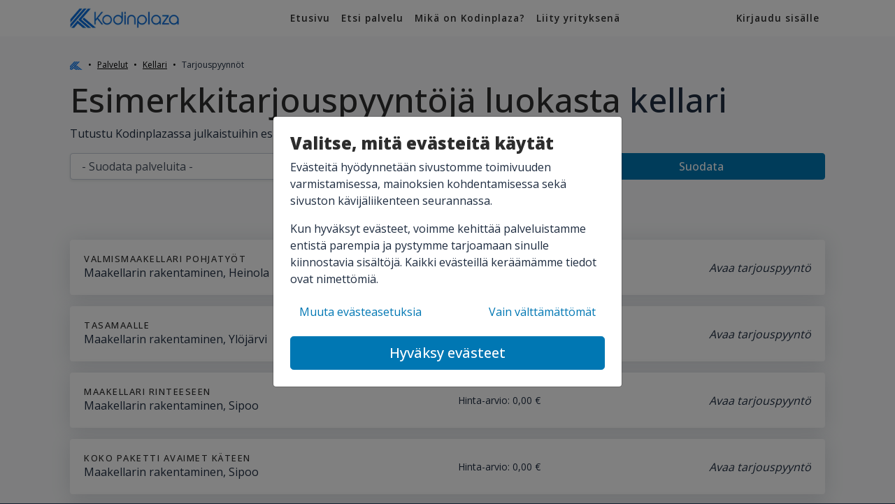

--- FILE ---
content_type: text/html; charset=UTF-8
request_url: https://kodinplaza.fi/kellari/tarjouspyynnot
body_size: 10309
content:
<!DOCTYPE html>
<html xmlns="http://www.w3.org/1999/xhtml" lang="fi" xml:lang="fi">
<head>
    <script>
    window.dataLayer = window.dataLayer || [];
    function gtag(){dataLayer.push(arguments);}
    gtag('consent', 'default', {
        'ad_storage': 'denied',
        'ad_user_data': 'denied',
        'ad_personalization': 'denied',
        'analytics_storage': 'denied'
    });
</script>

<!-- Google Tag Manager -->
<script>(function(w,d,s,l,i){w[l]=w[l]||[];w[l].push({'gtm.start':
        new Date().getTime(),event:'gtm.js'});var f=d.getElementsByTagName(s)[0],
            j=d.createElement(s),dl=l!='dataLayer'?'&l='+l:'';j.async=true;j.src=
'https://www.googletagmanager.com/gtm.js?id='+i+dl;f.parentNode.insertBefore(j,f);
})(window,document,'script','dataLayer','GTM-W6C9WRT');</script>
<!-- End Google Tag Manager -->

<script>
    window.dataLayer = window.dataLayer || [];
    function gtag(){dataLayer.push(arguments);}
    gtag('js', new Date());
    gtag('config', 'GTM-W6C9WRT');
</script>
    <meta charset="UTF-8">

<!--[if IE]>
<meta http-equiv='X-UA-Compatible' content='IE=edge,chrome=1'><![endif]-->
<meta name="viewport" content="width=device-width, initial-scale=1, maximum-scale=5"/>

<link rel="icon" href="https://kodinplaza.fi/favicon.ico" type="image/x-icon">
<link rel="canonical" href="https://kodinplaza.fi/kellari/tarjouspyynnot">
<link rel="preconnect" href="https://fonts.googleapis.com">
<meta name="theme-color" content="#0070e6">
<meta name="csrf-token" content="zv1PWa1gmKUfoQ2FOKZ42AHX1RR1vWJtOc3Y6PxU">

    <link rel="stylesheet" href="https://kodinplaza.fi/css/default.css">

<title>Tarjouspyyntöjä luokasta kellari</title>
<meta name="title" content="Tarjouspyyntöjä luokasta kellari">
<meta name="description" content="Tutustu Kodinplazassa julkaistuihin esimerkkitarjouspyyntöihin luokasta kellari.">
<meta name="robots" content="index,follow">
<meta name="robots" content="max-snippet:-1">

<!-- Open Graph / Facebook -->
<meta property="og:type" content="website">
<meta property="og:url" content="https://kodinplaza.fi">
<meta property="og:title" content="Tarjouspyyntöjä luokasta kellari">
<meta property="og:description" content="Tutustu Kodinplazassa julkaistuihin esimerkkitarjouspyyntöihin luokasta kellari.">
<meta property="og:image" content="https://kodinplaza.fi/img/character/kodinplaza-mies.png">

<!-- Twitter -->
<meta property="twitter:card" content="summary_large_image">
<meta property="twitter:url" content="https://kodinplaza.fi">
<meta property="twitter:title" content="Tarjouspyyntöjä luokasta kellari">
<meta property="twitter:description" content="Tutustu Kodinplazassa julkaistuihin esimerkkitarjouspyyntöihin luokasta kellari.">
<meta property="twitter:image" content="https://kodinplaza.fi/img/character/kodinplaza-mies.png">
    </head>
<body>
<!-- Google Tag Manager (noscript) -->
    <noscript><iframe src="https://www.googletagmanager.com/ns.html?id=GTM-W6C9WRT"
                      height="0" width="0" style="display:none;visibility:hidden"></iframe></noscript>
    <!-- End Google Tag Manager (noscript) -->
<nav class="navbar navbar-light navbar-expand-lg z-1">
    <div class="container">

        <a href="https://kodinplaza.fi/kirjaudu" class="btn btn-link fw-700 text-dark text-xs d-lg-none">
            <i class="fa fa-user mr-2" aria-hidden="true"></i>
            Kirjaudu
        </a>

        <a href=" https://kodinplaza.fi " class="mx-auto ml-lg-0">
            <img src="https://kodinplaza.fi/img/kodinplaza-logo.webp" alt="Kodinplaza logo" class="logo" width="170"
                 height="30">
        </a>

        <button type="button" data-toggle="collapse" data-target="#navbarSupportedContent"
                aria-controls="navbarSupportedContent" aria-expanded="false" aria-label="Avaa valikko"
                class="btn btn-link fw-700 text-dark text-xs d-lg-none">
            <i class="fa fa-bars mr-2" aria-hidden="true"></i>
            Valikko
        </button>

        <div class="collapse navbar-collapse text-dark" id="navbarSupportedContent">
            <ul class="navbar-nav  mx-auto ">

                <li class="nav-item">
                    <a class="nav-link" href="https://kodinplaza.fi">
                        Etusivu
                        <i class="fa fa-angle-right link-icon" aria-hidden="true"></i>
                    </a>
                </li>

                <li class="nav-item">
                    <a class="nav-link" href="https://kodinplaza.fi/palvelut">
                        Etsi palvelu
                        <i class="fa fa-angle-right link-icon" aria-hidden="true"></i>
                    </a>
                </li>

                                    <li class="nav-item">
                        <a class="nav-link" href="https://kodinplaza.fi/tietoa-kodinplazasta">
                            Mikä on Kodinplaza?
                            <i class="fa fa-angle-right link-icon" aria-hidden="true"></i>
                        </a>
                    </li>
                    <li class="nav-item">
                        <a class="nav-link" href="https://kodinplaza.fi/liity-mukaan">
                            Liity yrityksenä
                            <i class="fa fa-angle-right link-icon" aria-hidden="true"></i>
                        </a>
                    </li>
                    <li class="nav-item d-lg-none">
                        <a class="nav-link" href="https://kodinplaza.fi/kirjaudu">
                            Kirjaudu sisään
                            <i class="fa fa-angle-right link-icon" aria-hidden="true"></i>
                        </a>
                    </li>
                            </ul>
                        <ul class="navbar-nav d-none d-lg-block">
                <a class="nav-link" href="https://kodinplaza.fi/kirjaudu">
                    Kirjaudu sisälle
                </a>
            </ul>
                    </div>
    </div>
</nav>
    <div class="section py-1 bg-light">

        <div class="container pt-3">
<nav aria-label="breadcrumb">
    <ol class="breadcrumb bg-transparent text-xs px-0" itemscope itemtype="https://schema.org/BreadcrumbList">
                    <li class="breadcrumb-item" itemprop="itemListElement" itemscope itemtype="https://schema.org/ListItem"
                >
                                    <a itemprop="item" href="https://kodinplaza.fi">
                        <img src='/img/k.webp' alt='Kodinplaza K' title='Kodinplaza K'
                             width='18' height='18' class='img-fluid' style='max-height:12px'/>
                    </a>
                    <meta itemprop="name" content="Etusivu">
                                <meta itemprop="position" content="1">
            </li>
                    <li class="breadcrumb-item" itemprop="itemListElement" itemscope itemtype="https://schema.org/ListItem"
                >
                                    <a itemprop="item" href="https://kodinplaza.fi/palvelut">
                        <span itemprop="name">Palvelut</span>
                    </a>
                                <meta itemprop="position" content="2">
            </li>
                    <li class="breadcrumb-item" itemprop="itemListElement" itemscope itemtype="https://schema.org/ListItem"
                >
                                    <a itemprop="item" href="https://kodinplaza.fi/kellari">
                        <span itemprop="name">Kellari</span>
                    </a>
                                <meta itemprop="position" content="3">
            </li>
                    <li class="breadcrumb-item" itemprop="itemListElement" itemscope itemtype="https://schema.org/ListItem"
                 aria-current="page" >
                                    <span itemprop="name">Tarjouspyynnöt</span>
                                <meta itemprop="position" content="4">
            </li>
            </ol>
</nav>
</div>

        <div class="container">

            <h1>Esimerkkitarjouspyyntöjä luokasta <span class="text-dark">kellari</span></h1>
            <p>Tutustu Kodinplazassa julkaistuihin esimerkkitarjouspyyntöihin.</p>

            <form>
                <div class="form-row mb-3">
                    <div class="col-lg mb-2">
                        <select name="palvelu" class="form-control">
                            <option selected value="">- Suodata palveluita -</option>
                                                            <option
                                    value="kellarikerroksen-eristaminen" }}
                                    >
                                    Kellarikerroksen eristäminen
                                </option>
                                                            <option
                                    value="kellarin-betonilattian-maalaus" }}
                                    >
                                    Kellarin betonilattian maalaus
                                </option>
                                                            <option
                                    value="kellarin-eristaminen" }}
                                    >
                                    Kellarin eristäminen
                                </option>
                                                            <option
                                    value="kellarin-homeenpoisto" }}
                                    >
                                    Kellarin homeenpoisto
                                </option>
                                                            <option
                                    value="kellarin-katon-eristaminen" }}
                                    >
                                    Kellarin katon eristäminen
                                </option>
                                                            <option
                                    value="kellarin-lattian-eristys" }}
                                    >
                                    Kellarin lattian eristys
                                </option>
                                                            <option
                                    value="kellarin-lattian-laatoitus" }}
                                    >
                                    Kellarin lattian laatoitus
                                </option>
                                                            <option
                                    value="kellarin-lattian-maalaus" }}
                                    >
                                    Kellarin lattian maalaus
                                </option>
                                                            <option
                                    value="kellarin-lattian-pinnoitus" }}
                                    >
                                    Kellarin lattian pinnoitus
                                </option>
                                                            <option
                                    value="kellarin-lattiavalu" }}
                                    >
                                    Kellarin lattiavalu
                                </option>
                                                            <option
                                    value="kellarin-luukun-rakentaminen" }}
                                    >
                                    Kellarin luukun rakentaminen
                                </option>
                                                            <option
                                    value="kellarin-oven-eristaminen" }}
                                    >
                                    Kellarin oven eristäminen
                                </option>
                                                            <option
                                    value="kellarin-oven-rakentaminen" }}
                                    >
                                    Kellarin oven rakentaminen
                                </option>
                                                            <option
                                    value="kellarin-rakentaminen" }}
                                    >
                                    Kellarin rakentaminen
                                </option>
                                                            <option
                                    value="kellarin-rakentaminen-talon-alle" }}
                                    >
                                    Kellarin rakentaminen talon alle
                                </option>
                                                            <option
                                    value="kellarin-seinan-eristaminen-sisapuolelta" }}
                                    >
                                    Kellarin seinän eristäminen sisäpuolelta
                                </option>
                                                            <option
                                    value="kellarin-seinan-rappaus" }}
                                    >
                                    Kellarin seinän rappaus
                                </option>
                                                            <option
                                    value="kellarin-seinan-vesieristys" }}
                                    >
                                    Kellarin seinän vesieristys
                                </option>
                                                            <option
                                    value="kellarin-sisapuolinen-eristaminen" }}
                                    >
                                    Kellarin sisäpuolinen eristäminen
                                </option>
                                                            <option
                                    value="kellarin-sisaseinan-eristaminen" }}
                                    >
                                    Kellarin sisäseinän eristäminen
                                </option>
                                                            <option
                                    value="kellarin-vesieristys" }}
                                    >
                                    Kellarin vesieristys
                                </option>
                                                            <option
                                    value="kellariremontti" }}
                                    >
                                    Kellariremontti
                                </option>
                                                            <option
                                    value="kellarisaunan-remontti" }}
                                    >
                                    Kellarisaunan remontti
                                </option>
                                                            <option
                                    value="kellaritilan-eristaminen" }}
                                    >
                                    Kellaritilan eristäminen
                                </option>
                                                            <option
                                    value="kylmakellarin-rakentaminen" }}
                                    >
                                    Kylmäkellarin rakentaminen
                                </option>
                                                            <option
                                    value="maakellarin-katon-rakentaminen" }}
                                    >
                                    Maakellarin katon rakentaminen
                                </option>
                                                            <option
                                    value="maakellarin-rakentaminen" }}
                                    >
                                    Maakellarin rakentaminen
                                </option>
                                                            <option
                                    value="perunakellarin-rakentaminen" }}
                                    >
                                    Perunakellarin rakentaminen
                                </option>
                                                            <option
                                    value="rintamamiestalon-kellarin-eristaminen" }}
                                    >
                                    Rintamamiestalon kellarin eristäminen
                                </option>
                                                            <option
                                    value="rintamamiestalon-kellariremontti" }}
                                    >
                                    Rintamamiestalon kellariremontti
                                </option>
                                                    </select>
                    </div>
                    <div class="col-lg mb-2">
                        <select name="paikkakunta" class="form-control">
                            <option selected value="">- Suodata paikkakuntia -</option>
                                                            <option
                                    value="aanekoski"
                                    >
                                    Äänekoski
                                </option>
                                                            <option
                                    value="ahtari"
                                    >
                                    Ähtäri
                                </option>
                                                            <option
                                    value="akaa"
                                    >
                                    Akaa
                                </option>
                                                            <option
                                    value="alajarvi"
                                    >
                                    Alajärvi
                                </option>
                                                            <option
                                    value="alavieska"
                                    >
                                    Alavieska
                                </option>
                                                            <option
                                    value="alavus"
                                    >
                                    Alavus
                                </option>
                                                            <option
                                    value="asikkala"
                                    >
                                    Asikkala
                                </option>
                                                            <option
                                    value="askola"
                                    >
                                    Askola
                                </option>
                                                            <option
                                    value="aura"
                                    >
                                    Aura
                                </option>
                                                            <option
                                    value="enonkoski"
                                    >
                                    Enonkoski
                                </option>
                                                            <option
                                    value="enontekio"
                                    >
                                    Enontekiö
                                </option>
                                                            <option
                                    value="espoo"
                                    >
                                    Espoo
                                </option>
                                                            <option
                                    value="eura"
                                    >
                                    Eura
                                </option>
                                                            <option
                                    value="eurajoki"
                                    >
                                    Eurajoki
                                </option>
                                                            <option
                                    value="evijarvi"
                                    >
                                    Evijärvi
                                </option>
                                                            <option
                                    value="forssa"
                                    >
                                    Forssa
                                </option>
                                                            <option
                                    value="haapajarvi"
                                    >
                                    Haapajärvi
                                </option>
                                                            <option
                                    value="haapavesi"
                                    >
                                    Haapavesi
                                </option>
                                                            <option
                                    value="hailuoto"
                                    >
                                    Hailuoto
                                </option>
                                                            <option
                                    value="halsua"
                                    >
                                    Halsua
                                </option>
                                                            <option
                                    value="hameenkyro"
                                    >
                                    Hämeenkyrö
                                </option>
                                                            <option
                                    value="hameenlinna"
                                    >
                                    Hämeenlinna
                                </option>
                                                            <option
                                    value="hamina"
                                    >
                                    Hamina
                                </option>
                                                            <option
                                    value="hankasalmi"
                                    >
                                    Hankasalmi
                                </option>
                                                            <option
                                    value="hanko"
                                    >
                                    Hanko
                                </option>
                                                            <option
                                    value="harjavalta"
                                    >
                                    Harjavalta
                                </option>
                                                            <option
                                    value="hartola"
                                    >
                                    Hartola
                                </option>
                                                            <option
                                    value="hattula"
                                    >
                                    Hattula
                                </option>
                                                            <option
                                    value="hausjarvi"
                                    >
                                    Hausjärvi
                                </option>
                                                            <option
                                    value="heinavesi"
                                    >
                                    Heinävesi
                                </option>
                                                            <option
                                    value="heinola"
                                    >
                                    Heinola
                                </option>
                                                            <option
                                    value="helsinki"
                                    >
                                    Helsinki
                                </option>
                                                            <option
                                    value="hirvensalmi"
                                    >
                                    Hirvensalmi
                                </option>
                                                            <option
                                    value="hollola"
                                    >
                                    Hollola
                                </option>
                                                            <option
                                    value="honkajoki"
                                    >
                                    Honkajoki
                                </option>
                                                            <option
                                    value="huittinen"
                                    >
                                    Huittinen
                                </option>
                                                            <option
                                    value="humppila"
                                    >
                                    Humppila
                                </option>
                                                            <option
                                    value="hyrynsalmi"
                                    >
                                    Hyrynsalmi
                                </option>
                                                            <option
                                    value="hyvinkaa"
                                    >
                                    Hyvinkää
                                </option>
                                                            <option
                                    value="ii"
                                    >
                                    Ii
                                </option>
                                                            <option
                                    value="iisalmi"
                                    >
                                    Iisalmi
                                </option>
                                                            <option
                                    value="iitti"
                                    >
                                    Iitti
                                </option>
                                                            <option
                                    value="ikaalinen"
                                    >
                                    Ikaalinen
                                </option>
                                                            <option
                                    value="ilmajoki"
                                    >
                                    Ilmajoki
                                </option>
                                                            <option
                                    value="ilomantsi"
                                    >
                                    Ilomantsi
                                </option>
                                                            <option
                                    value="imatra"
                                    >
                                    Imatra
                                </option>
                                                            <option
                                    value="inari"
                                    >
                                    Inari
                                </option>
                                                            <option
                                    value="inkoo"
                                    >
                                    Inkoo
                                </option>
                                                            <option
                                    value="isojoki"
                                    >
                                    Isojoki
                                </option>
                                                            <option
                                    value="isokyro"
                                    >
                                    Isokyrö
                                </option>
                                                            <option
                                    value="jamijarvi"
                                    >
                                    Jämijärvi
                                </option>
                                                            <option
                                    value="jamsa"
                                    >
                                    Jämsä
                                </option>
                                                            <option
                                    value="janakkala"
                                    >
                                    Janakkala
                                </option>
                                                            <option
                                    value="jarvenpaa"
                                    >
                                    Järvenpää
                                </option>
                                                            <option
                                    value="joensuu"
                                    >
                                    Joensuu
                                </option>
                                                            <option
                                    value="jokioinen"
                                    >
                                    Jokioinen
                                </option>
                                                            <option
                                    value="joroinen"
                                    >
                                    Joroinen
                                </option>
                                                            <option
                                    value="joutsa"
                                    >
                                    Joutsa
                                </option>
                                                            <option
                                    value="juuka"
                                    >
                                    Juuka
                                </option>
                                                            <option
                                    value="juupajoki"
                                    >
                                    Juupajoki
                                </option>
                                                            <option
                                    value="juva"
                                    >
                                    Juva
                                </option>
                                                            <option
                                    value="jyvaskyla"
                                    >
                                    Jyväskylä
                                </option>
                                                            <option
                                    value="kaarina"
                                    >
                                    Kaarina
                                </option>
                                                            <option
                                    value="kaavi"
                                    >
                                    Kaavi
                                </option>
                                                            <option
                                    value="kajaani"
                                    >
                                    Kajaani
                                </option>
                                                            <option
                                    value="kalajoki"
                                    >
                                    Kalajoki
                                </option>
                                                            <option
                                    value="kangasala"
                                    >
                                    Kangasala
                                </option>
                                                            <option
                                    value="kangasniemi"
                                    >
                                    Kangasniemi
                                </option>
                                                            <option
                                    value="kankaanpaa"
                                    >
                                    Kankaanpää
                                </option>
                                                            <option
                                    value="kannonkoski"
                                    >
                                    Kannonkoski
                                </option>
                                                            <option
                                    value="kannus"
                                    >
                                    Kannus
                                </option>
                                                            <option
                                    value="karijoki"
                                    >
                                    Karijoki
                                </option>
                                                            <option
                                    value="karkkila"
                                    >
                                    Karkkila
                                </option>
                                                            <option
                                    value="karkola"
                                    >
                                    Kärkölä
                                </option>
                                                            <option
                                    value="karsamaki"
                                    >
                                    Kärsämäki
                                </option>
                                                            <option
                                    value="karstula"
                                    >
                                    Karstula
                                </option>
                                                            <option
                                    value="karvia"
                                    >
                                    Karvia
                                </option>
                                                            <option
                                    value="kaskinen"
                                    >
                                    Kaskinen
                                </option>
                                                            <option
                                    value="kauhajoki"
                                    >
                                    Kauhajoki
                                </option>
                                                            <option
                                    value="kauhava"
                                    >
                                    Kauhava
                                </option>
                                                            <option
                                    value="kauniainen"
                                    >
                                    Kauniainen
                                </option>
                                                            <option
                                    value="kaustinen"
                                    >
                                    Kaustinen
                                </option>
                                                            <option
                                    value="keitele"
                                    >
                                    Keitele
                                </option>
                                                            <option
                                    value="kemi"
                                    >
                                    Kemi
                                </option>
                                                            <option
                                    value="kemijarvi"
                                    >
                                    Kemijärvi
                                </option>
                                                            <option
                                    value="keminmaa"
                                    >
                                    Keminmaa
                                </option>
                                                            <option
                                    value="kemionsaari"
                                    >
                                    Kemiönsaari
                                </option>
                                                            <option
                                    value="kempele"
                                    >
                                    Kempele
                                </option>
                                                            <option
                                    value="kerava"
                                    >
                                    Kerava
                                </option>
                                                            <option
                                    value="keuruu"
                                    >
                                    Keuruu
                                </option>
                                                            <option
                                    value="kihnio"
                                    >
                                    Kihniö
                                </option>
                                                            <option
                                    value="kinnula"
                                    >
                                    Kinnula
                                </option>
                                                            <option
                                    value="kirkkonummi"
                                    >
                                    Kirkkonummi
                                </option>
                                                            <option
                                    value="kitee"
                                    >
                                    Kitee
                                </option>
                                                            <option
                                    value="kittila"
                                    >
                                    Kittilä
                                </option>
                                                            <option
                                    value="kiuruvesi"
                                    >
                                    Kiuruvesi
                                </option>
                                                            <option
                                    value="kivijarvi"
                                    >
                                    Kivijärvi
                                </option>
                                                            <option
                                    value="kokemaki"
                                    >
                                    Kokemäki
                                </option>
                                                            <option
                                    value="kokkola"
                                    >
                                    Kokkola
                                </option>
                                                            <option
                                    value="kolari"
                                    >
                                    Kolari
                                </option>
                                                            <option
                                    value="konnevesi"
                                    >
                                    Konnevesi
                                </option>
                                                            <option
                                    value="kontiolahti"
                                    >
                                    Kontiolahti
                                </option>
                                                            <option
                                    value="korsnas"
                                    >
                                    Korsnäs
                                </option>
                                                            <option
                                    value="koski-tl"
                                    >
                                    Koski Tl
                                </option>
                                                            <option
                                    value="kotka"
                                    >
                                    Kotka
                                </option>
                                                            <option
                                    value="kouvola"
                                    >
                                    Kouvola
                                </option>
                                                            <option
                                    value="kristiinankaupunki"
                                    >
                                    Kristiinankaupunki
                                </option>
                                                            <option
                                    value="kruunupyy"
                                    >
                                    Kruunupyy
                                </option>
                                                            <option
                                    value="kuhmo"
                                    >
                                    Kuhmo
                                </option>
                                                            <option
                                    value="kuhmoinen"
                                    >
                                    Kuhmoinen
                                </option>
                                                            <option
                                    value="kuopio"
                                    >
                                    Kuopio
                                </option>
                                                            <option
                                    value="kuortane"
                                    >
                                    Kuortane
                                </option>
                                                            <option
                                    value="kurikka"
                                    >
                                    Kurikka
                                </option>
                                                            <option
                                    value="kustavi"
                                    >
                                    Kustavi
                                </option>
                                                            <option
                                    value="kuusamo"
                                    >
                                    Kuusamo
                                </option>
                                                            <option
                                    value="kyyjarvi"
                                    >
                                    Kyyjärvi
                                </option>
                                                            <option
                                    value="lahti"
                                    >
                                    Lahti
                                </option>
                                                            <option
                                    value="laihia"
                                    >
                                    Laihia
                                </option>
                                                            <option
                                    value="laitila"
                                    >
                                    Laitila
                                </option>
                                                            <option
                                    value="lapinjarvi"
                                    >
                                    Lapinjärvi
                                </option>
                                                            <option
                                    value="lapinlahti"
                                    >
                                    Lapinlahti
                                </option>
                                                            <option
                                    value="lappajarvi"
                                    >
                                    Lappajärvi
                                </option>
                                                            <option
                                    value="lappeenranta"
                                    >
                                    Lappeenranta
                                </option>
                                                            <option
                                    value="lapua"
                                    >
                                    Lapua
                                </option>
                                                            <option
                                    value="laukaa"
                                    >
                                    Laukaa
                                </option>
                                                            <option
                                    value="lemi"
                                    >
                                    Lemi
                                </option>
                                                            <option
                                    value="lempaala"
                                    >
                                    Lempäälä
                                </option>
                                                            <option
                                    value="leppavirta"
                                    >
                                    Leppävirta
                                </option>
                                                            <option
                                    value="lestijarvi"
                                    >
                                    Lestijärvi
                                </option>
                                                            <option
                                    value="lieksa"
                                    >
                                    Lieksa
                                </option>
                                                            <option
                                    value="lieto"
                                    >
                                    Lieto
                                </option>
                                                            <option
                                    value="liminka"
                                    >
                                    Liminka
                                </option>
                                                            <option
                                    value="liperi"
                                    >
                                    Liperi
                                </option>
                                                            <option
                                    value="lohja"
                                    >
                                    Lohja
                                </option>
                                                            <option
                                    value="loimaa"
                                    >
                                    Loimaa
                                </option>
                                                            <option
                                    value="loppi"
                                    >
                                    Loppi
                                </option>
                                                            <option
                                    value="loviisa"
                                    >
                                    Loviisa
                                </option>
                                                            <option
                                    value="luhanka"
                                    >
                                    Luhanka
                                </option>
                                                            <option
                                    value="lumijoki"
                                    >
                                    Lumijoki
                                </option>
                                                            <option
                                    value="luoto"
                                    >
                                    Luoto
                                </option>
                                                            <option
                                    value="luumaki"
                                    >
                                    Luumäki
                                </option>
                                                            <option
                                    value="maalahti"
                                    >
                                    Maalahti
                                </option>
                                                            <option
                                    value="mantsala"
                                    >
                                    Mäntsälä
                                </option>
                                                            <option
                                    value="mantta-vilppula"
                                    >
                                    Mänttä-Vilppula
                                </option>
                                                            <option
                                    value="mantyharju"
                                    >
                                    Mäntyharju
                                </option>
                                                            <option
                                    value="marttila"
                                    >
                                    Marttila
                                </option>
                                                            <option
                                    value="masku"
                                    >
                                    Masku
                                </option>
                                                            <option
                                    value="merijarvi"
                                    >
                                    Merijärvi
                                </option>
                                                            <option
                                    value="merikarvia"
                                    >
                                    Merikarvia
                                </option>
                                                            <option
                                    value="miehikkala"
                                    >
                                    Miehikkälä
                                </option>
                                                            <option
                                    value="mikkeli"
                                    >
                                    Mikkeli
                                </option>
                                                            <option
                                    value="muhos"
                                    >
                                    Muhos
                                </option>
                                                            <option
                                    value="multia"
                                    >
                                    Multia
                                </option>
                                                            <option
                                    value="muonio"
                                    >
                                    Muonio
                                </option>
                                                            <option
                                    value="mustasaari"
                                    >
                                    Mustasaari
                                </option>
                                                            <option
                                    value="muurame"
                                    >
                                    Muurame
                                </option>
                                                            <option
                                    value="mynamaki"
                                    >
                                    Mynämäki
                                </option>
                                                            <option
                                    value="myrskyla"
                                    >
                                    Myrskylä
                                </option>
                                                            <option
                                    value="naantali"
                                    >
                                    Naantali
                                </option>
                                                            <option
                                    value="nakkila"
                                    >
                                    Nakkila
                                </option>
                                                            <option
                                    value="narpio"
                                    >
                                    Närpiö
                                </option>
                                                            <option
                                    value="nivala"
                                    >
                                    Nivala
                                </option>
                                                            <option
                                    value="nokia"
                                    >
                                    Nokia
                                </option>
                                                            <option
                                    value="nousiainen"
                                    >
                                    Nousiainen
                                </option>
                                                            <option
                                    value="nurmes"
                                    >
                                    Nurmes
                                </option>
                                                            <option
                                    value="nurmijarvi"
                                    >
                                    Nurmijärvi
                                </option>
                                                            <option
                                    value="orimattila"
                                    >
                                    Orimattila
                                </option>
                                                            <option
                                    value="oripaa"
                                    >
                                    Oripää
                                </option>
                                                            <option
                                    value="orivesi"
                                    >
                                    Orivesi
                                </option>
                                                            <option
                                    value="oulainen"
                                    >
                                    Oulainen
                                </option>
                                                            <option
                                    value="oulu"
                                    >
                                    Oulu
                                </option>
                                                            <option
                                    value="outokumpu"
                                    >
                                    Outokumpu
                                </option>
                                                            <option
                                    value="padasjoki"
                                    >
                                    Padasjoki
                                </option>
                                                            <option
                                    value="paimio"
                                    >
                                    Paimio
                                </option>
                                                            <option
                                    value="palkane"
                                    >
                                    Pälkäne
                                </option>
                                                            <option
                                    value="paltamo"
                                    >
                                    Paltamo
                                </option>
                                                            <option
                                    value="parainen"
                                    >
                                    Parainen
                                </option>
                                                            <option
                                    value="parikkala"
                                    >
                                    Parikkala
                                </option>
                                                            <option
                                    value="parkano"
                                    >
                                    Parkano
                                </option>
                                                            <option
                                    value="pedersoren-kunta"
                                    >
                                    Pedersören kunta
                                </option>
                                                            <option
                                    value="pelkosenniemi"
                                    >
                                    Pelkosenniemi
                                </option>
                                                            <option
                                    value="pello"
                                    >
                                    Pello
                                </option>
                                                            <option
                                    value="perho"
                                    >
                                    Perho
                                </option>
                                                            <option
                                    value="pertunmaa"
                                    >
                                    Pertunmaa
                                </option>
                                                            <option
                                    value="petajavesi"
                                    >
                                    Petäjävesi
                                </option>
                                                            <option
                                    value="pieksamaki"
                                    >
                                    Pieksämäki
                                </option>
                                                            <option
                                    value="pielavesi"
                                    >
                                    Pielavesi
                                </option>
                                                            <option
                                    value="pietarsaari"
                                    >
                                    Pietarsaari
                                </option>
                                                            <option
                                    value="pihtipudas"
                                    >
                                    Pihtipudas
                                </option>
                                                            <option
                                    value="pirkkala"
                                    >
                                    Pirkkala
                                </option>
                                                            <option
                                    value="polvijarvi"
                                    >
                                    Polvijärvi
                                </option>
                                                            <option
                                    value="pomarkku"
                                    >
                                    Pomarkku
                                </option>
                                                            <option
                                    value="pori"
                                    >
                                    Pori
                                </option>
                                                            <option
                                    value="pornainen"
                                    >
                                    Pornainen
                                </option>
                                                            <option
                                    value="porvoo"
                                    >
                                    Porvoo
                                </option>
                                                            <option
                                    value="posio"
                                    >
                                    Posio
                                </option>
                                                            <option
                                    value="poytya"
                                    >
                                    Pöytyä
                                </option>
                                                            <option
                                    value="pudasjarvi"
                                    >
                                    Pudasjärvi
                                </option>
                                                            <option
                                    value="pukkila"
                                    >
                                    Pukkila
                                </option>
                                                            <option
                                    value="punkalaidun"
                                    >
                                    Punkalaidun
                                </option>
                                                            <option
                                    value="puolanka"
                                    >
                                    Puolanka
                                </option>
                                                            <option
                                    value="puumala"
                                    >
                                    Puumala
                                </option>
                                                            <option
                                    value="pyhajarvi"
                                    >
                                    Pyhäjärvi
                                </option>
                                                            <option
                                    value="pyhajoki"
                                    >
                                    Pyhäjoki
                                </option>
                                                            <option
                                    value="pyhanta"
                                    >
                                    Pyhäntä
                                </option>
                                                            <option
                                    value="pyharanta"
                                    >
                                    Pyhäranta
                                </option>
                                                            <option
                                    value="pyhtaa"
                                    >
                                    Pyhtää
                                </option>
                                                            <option
                                    value="raahe"
                                    >
                                    Raahe
                                </option>
                                                            <option
                                    value="raakkyla"
                                    >
                                    Rääkkylä
                                </option>
                                                            <option
                                    value="raasepori"
                                    >
                                    Raasepori
                                </option>
                                                            <option
                                    value="raisio"
                                    >
                                    Raisio
                                </option>
                                                            <option
                                    value="rantasalmi"
                                    >
                                    Rantasalmi
                                </option>
                                                            <option
                                    value="ranua"
                                    >
                                    Ranua
                                </option>
                                                            <option
                                    value="rauma"
                                    >
                                    Rauma
                                </option>
                                                            <option
                                    value="rautalampi"
                                    >
                                    Rautalampi
                                </option>
                                                            <option
                                    value="rautavaara"
                                    >
                                    Rautavaara
                                </option>
                                                            <option
                                    value="rautjarvi"
                                    >
                                    Rautjärvi
                                </option>
                                                            <option
                                    value="reisjarvi"
                                    >
                                    Reisjärvi
                                </option>
                                                            <option
                                    value="riihimaki"
                                    >
                                    Riihimäki
                                </option>
                                                            <option
                                    value="ristijarvi"
                                    >
                                    Ristijärvi
                                </option>
                                                            <option
                                    value="rovaniemi"
                                    >
                                    Rovaniemi
                                </option>
                                                            <option
                                    value="ruokolahti"
                                    >
                                    Ruokolahti
                                </option>
                                                            <option
                                    value="ruovesi"
                                    >
                                    Ruovesi
                                </option>
                                                            <option
                                    value="rusko"
                                    >
                                    Rusko
                                </option>
                                                            <option
                                    value="saarijarvi"
                                    >
                                    Saarijärvi
                                </option>
                                                            <option
                                    value="sakyla"
                                    >
                                    Säkylä
                                </option>
                                                            <option
                                    value="salla"
                                    >
                                    Salla
                                </option>
                                                            <option
                                    value="salo"
                                    >
                                    Salo
                                </option>
                                                            <option
                                    value="sastamala"
                                    >
                                    Sastamala
                                </option>
                                                            <option
                                    value="sauvo"
                                    >
                                    Sauvo
                                </option>
                                                            <option
                                    value="savitaipale"
                                    >
                                    Savitaipale
                                </option>
                                                            <option
                                    value="savonlinna"
                                    >
                                    Savonlinna
                                </option>
                                                            <option
                                    value="savukoski"
                                    >
                                    Savukoski
                                </option>
                                                            <option
                                    value="seinajoki"
                                    >
                                    Seinäjoki
                                </option>
                                                            <option
                                    value="sievi"
                                    >
                                    Sievi
                                </option>
                                                            <option
                                    value="siikainen"
                                    >
                                    Siikainen
                                </option>
                                                            <option
                                    value="siikajoki"
                                    >
                                    Siikajoki
                                </option>
                                                            <option
                                    value="siikalatva"
                                    >
                                    Siikalatva
                                </option>
                                                            <option
                                    value="siilinjarvi"
                                    >
                                    Siilinjärvi
                                </option>
                                                            <option
                                    value="simo"
                                    >
                                    Simo
                                </option>
                                                            <option
                                    value="sipoo"
                                    >
                                    Sipoo
                                </option>
                                                            <option
                                    value="siuntio"
                                    >
                                    Siuntio
                                </option>
                                                            <option
                                    value="sodankyla"
                                    >
                                    Sodankylä
                                </option>
                                                            <option
                                    value="soini"
                                    >
                                    Soini
                                </option>
                                                            <option
                                    value="somero"
                                    >
                                    Somero
                                </option>
                                                            <option
                                    value="sonkajarvi"
                                    >
                                    Sonkajärvi
                                </option>
                                                            <option
                                    value="sotkamo"
                                    >
                                    Sotkamo
                                </option>
                                                            <option
                                    value="sulkava"
                                    >
                                    Sulkava
                                </option>
                                                            <option
                                    value="suomussalmi"
                                    >
                                    Suomussalmi
                                </option>
                                                            <option
                                    value="suonenjoki"
                                    >
                                    Suonenjoki
                                </option>
                                                            <option
                                    value="sysma"
                                    >
                                    Sysmä
                                </option>
                                                            <option
                                    value="taipalsaari"
                                    >
                                    Taipalsaari
                                </option>
                                                            <option
                                    value="taivalkoski"
                                    >
                                    Taivalkoski
                                </option>
                                                            <option
                                    value="taivassalo"
                                    >
                                    Taivassalo
                                </option>
                                                            <option
                                    value="tammela"
                                    >
                                    Tammela
                                </option>
                                                            <option
                                    value="tampere"
                                    >
                                    Tampere
                                </option>
                                                            <option
                                    value="tervo"
                                    >
                                    Tervo
                                </option>
                                                            <option
                                    value="tervola"
                                    >
                                    Tervola
                                </option>
                                                            <option
                                    value="teuva"
                                    >
                                    Teuva
                                </option>
                                                            <option
                                    value="tohmajarvi"
                                    >
                                    Tohmajärvi
                                </option>
                                                            <option
                                    value="toholampi"
                                    >
                                    Toholampi
                                </option>
                                                            <option
                                    value="toivakka"
                                    >
                                    Toivakka
                                </option>
                                                            <option
                                    value="tornio"
                                    >
                                    Tornio
                                </option>
                                                            <option
                                    value="turku"
                                    >
                                    Turku
                                </option>
                                                            <option
                                    value="tuusniemi"
                                    >
                                    Tuusniemi
                                </option>
                                                            <option
                                    value="tuusula"
                                    >
                                    Tuusula
                                </option>
                                                            <option
                                    value="tyrnava"
                                    >
                                    Tyrnävä
                                </option>
                                                            <option
                                    value="ulvila"
                                    >
                                    Ulvila
                                </option>
                                                            <option
                                    value="urjala"
                                    >
                                    Urjala
                                </option>
                                                            <option
                                    value="utajarvi"
                                    >
                                    Utajärvi
                                </option>
                                                            <option
                                    value="utsjoki"
                                    >
                                    Utsjoki
                                </option>
                                                            <option
                                    value="uurainen"
                                    >
                                    Uurainen
                                </option>
                                                            <option
                                    value="uusikaarlepyy"
                                    >
                                    Uusikaarlepyy
                                </option>
                                                            <option
                                    value="uusikaupunki"
                                    >
                                    Uusikaupunki
                                </option>
                                                            <option
                                    value="vaala"
                                    >
                                    Vaala
                                </option>
                                                            <option
                                    value="vaasa"
                                    >
                                    Vaasa
                                </option>
                                                            <option
                                    value="valkeakoski"
                                    >
                                    Valkeakoski
                                </option>
                                                            <option
                                    value="valtimo"
                                    >
                                    Valtimo
                                </option>
                                                            <option
                                    value="vantaa"
                                    >
                                    Vantaa
                                </option>
                                                            <option
                                    value="varkaus"
                                    >
                                    Varkaus
                                </option>
                                                            <option
                                    value="vehmaa"
                                    >
                                    Vehmaa
                                </option>
                                                            <option
                                    value="vesanto"
                                    >
                                    Vesanto
                                </option>
                                                            <option
                                    value="vesilahti"
                                    >
                                    Vesilahti
                                </option>
                                                            <option
                                    value="veteli"
                                    >
                                    Veteli
                                </option>
                                                            <option
                                    value="vierema"
                                    >
                                    Vieremä
                                </option>
                                                            <option
                                    value="vihti"
                                    >
                                    Vihti
                                </option>
                                                            <option
                                    value="viitasaari"
                                    >
                                    Viitasaari
                                </option>
                                                            <option
                                    value="vimpeli"
                                    >
                                    Vimpeli
                                </option>
                                                            <option
                                    value="virolahti"
                                    >
                                    Virolahti
                                </option>
                                                            <option
                                    value="virrat"
                                    >
                                    Virrat
                                </option>
                                                            <option
                                    value="voyri"
                                    >
                                    Vöyri
                                </option>
                                                            <option
                                    value="ylitornio"
                                    >
                                    Ylitornio
                                </option>
                                                            <option
                                    value="ylivieska"
                                    >
                                    Ylivieska
                                </option>
                                                            <option
                                    value="ylojarvi"
                                    >
                                    Ylöjärvi
                                </option>
                                                            <option
                                    value="ypaja"
                                    >
                                    Ypäjä
                                </option>
                                                    </select>
                    </div>
                    <div class="col">
                        <input type="submit" class="btn btn-primary btn-normal btn-block" value="Suodata">
                    </div>
                </div>
            </form>

            <div class="d-flex justify-content-center mb-4">
                <nav>
        <ul class="pagination flex-wrap mb-0">
            
                            <li class="page-item disabled" aria-disabled="true" aria-label="&laquo; Edellinen sivu">
                    <span class="page-link" aria-hidden="true">&lsaquo;</span>
                </li>
            
            
            
                
                
                
                                                                                        <li class="page-item active" aria-current="page"><span class="page-link">1</span></li>
                                                                                                <li class="page-item"><a class="page-link" href="https://kodinplaza.fi/kellari/tarjouspyynnot?page=2">2</a></li>
                                                                                                <li class="page-item"><a class="page-link" href="https://kodinplaza.fi/kellari/tarjouspyynnot?page=3">3</a></li>
                                                                                                <li class="page-item"><a class="page-link" href="https://kodinplaza.fi/kellari/tarjouspyynnot?page=4">4</a></li>
                                                                                                <li class="page-item"><a class="page-link" href="https://kodinplaza.fi/kellari/tarjouspyynnot?page=5">5</a></li>
                                                                                                <li class="page-item"><a class="page-link" href="https://kodinplaza.fi/kellari/tarjouspyynnot?page=6">6</a></li>
                                                                        
            
                            <li class="page-item">
                    <a class="page-link" href="https://kodinplaza.fi/kellari/tarjouspyynnot?page=2" rel="next"
                       aria-label="Seuraava sivu &raquo;">&rsaquo;</a>
                </li>
                    </ul>
    </nav>

            </div>

            <div class="my-2">
                                    
                    <a href="https://kodinplaza.fi/kellari/tarjouspyynnot/valmismaakellari-pohjatyot"
                       class="card lift mb-3">
                        <div class="card-body">
                            <div class="row align-items-center">
                                <div class="col-md-6">
                                    <p class="h5 mb-0">Valmismaakellari  pohjatyöt</p>
                                    <p class="mb-0">Maakellarin rakentaminen, Heinola</p>
                                </div>
                                <div class="col-md-3 small">
                                                                            Hinta-arvio: 0,00 €
                                                                    </div>
                                <div class="col-md-3 text-right">
                                    <span class="text-gray-500"><i>Avaa tarjouspyyntö</i></span>
                                </div>
                            </div>

                        </div>
                    </a>
                                    
                    <a href="https://kodinplaza.fi/kellari/tarjouspyynnot/tasamaalle"
                       class="card lift mb-3">
                        <div class="card-body">
                            <div class="row align-items-center">
                                <div class="col-md-6">
                                    <p class="h5 mb-0">Tasamaalle</p>
                                    <p class="mb-0">Maakellarin rakentaminen, Ylöjärvi</p>
                                </div>
                                <div class="col-md-3 small">
                                                                            Hinta-arvio: 35,00 €
                                                                    </div>
                                <div class="col-md-3 text-right">
                                    <span class="text-gray-500"><i>Avaa tarjouspyyntö</i></span>
                                </div>
                            </div>

                        </div>
                    </a>
                                    
                    <a href="https://kodinplaza.fi/kellari/tarjouspyynnot/maakellari-rinteeseen"
                       class="card lift mb-3">
                        <div class="card-body">
                            <div class="row align-items-center">
                                <div class="col-md-6">
                                    <p class="h5 mb-0">Maakellari rinteeseen</p>
                                    <p class="mb-0">Maakellarin rakentaminen, Sipoo</p>
                                </div>
                                <div class="col-md-3 small">
                                                                            Hinta-arvio: 0,00 €
                                                                    </div>
                                <div class="col-md-3 text-right">
                                    <span class="text-gray-500"><i>Avaa tarjouspyyntö</i></span>
                                </div>
                            </div>

                        </div>
                    </a>
                                    
                    <a href="https://kodinplaza.fi/kellari/tarjouspyynnot/koko-paketti-avaimet-kateen"
                       class="card lift mb-3">
                        <div class="card-body">
                            <div class="row align-items-center">
                                <div class="col-md-6">
                                    <p class="h5 mb-0">Koko paketti avaimet käteen</p>
                                    <p class="mb-0">Maakellarin rakentaminen, Sipoo</p>
                                </div>
                                <div class="col-md-3 small">
                                                                            Hinta-arvio: 0,00 €
                                                                    </div>
                                <div class="col-md-3 text-right">
                                    <span class="text-gray-500"><i>Avaa tarjouspyyntö</i></span>
                                </div>
                            </div>

                        </div>
                    </a>
                                    
                    <a href="https://kodinplaza.fi/kellari/tarjouspyynnot/maakellari-kaikki-vaihtoehdot-kay"
                       class="card lift mb-3">
                        <div class="card-body">
                            <div class="row align-items-center">
                                <div class="col-md-6">
                                    <p class="h5 mb-0">Maakellari, kaikki vaihtoehdot käy</p>
                                    <p class="mb-0">Maakellarin rakentaminen, Tuusula</p>
                                </div>
                                <div class="col-md-3 small">
                                                                            Hinta-arvio: 0,00 €
                                                                    </div>
                                <div class="col-md-3 text-right">
                                    <span class="text-gray-500"><i>Avaa tarjouspyyntö</i></span>
                                </div>
                            </div>

                        </div>
                    </a>
                                    
                    <a href="https://kodinplaza.fi/kellari/tarjouspyynnot/n-5-nelion-maakellari"
                       class="card lift mb-3">
                        <div class="card-body">
                            <div class="row align-items-center">
                                <div class="col-md-6">
                                    <p class="h5 mb-0">N. 5 neliön maakellari</p>
                                    <p class="mb-0">Maakellarin rakentaminen, Mäntyharju</p>
                                </div>
                                <div class="col-md-3 small">
                                                                            Hinta-arvio: 0,00 €
                                                                    </div>
                                <div class="col-md-3 text-right">
                                    <span class="text-gray-500"><i>Avaa tarjouspyyntö</i></span>
                                </div>
                            </div>

                        </div>
                    </a>
                                    
                    <a href="https://kodinplaza.fi/kellari/tarjouspyynnot/tarjouspyyntoja-maakellari"
                       class="card lift mb-3">
                        <div class="card-body">
                            <div class="row align-items-center">
                                <div class="col-md-6">
                                    <p class="h5 mb-0">Tarjouspyyntöjä, maakellari</p>
                                    <p class="mb-0">Maakellarin rakentaminen, Lohja</p>
                                </div>
                                <div class="col-md-3 small">
                                                                            Hinta-arvio: 0,00 €
                                                                    </div>
                                <div class="col-md-3 text-right">
                                    <span class="text-gray-500"><i>Avaa tarjouspyyntö</i></span>
                                </div>
                            </div>

                        </div>
                    </a>
                                    
                    <a href="https://kodinplaza.fi/kellari/tarjouspyynnot/maakellari-tontille-avaimet-kateen"
                       class="card lift mb-3">
                        <div class="card-body">
                            <div class="row align-items-center">
                                <div class="col-md-6">
                                    <p class="h5 mb-0">Maakellari tontille (&quot;avaimet käteen&quot;)</p>
                                    <p class="mb-0">Maakellarin rakentaminen, Kangasala</p>
                                </div>
                                <div class="col-md-3 small">
                                                                            Hinta-arvio: 0,00 €
                                                                    </div>
                                <div class="col-md-3 text-right">
                                    <span class="text-gray-500"><i>Avaa tarjouspyyntö</i></span>
                                </div>
                            </div>

                        </div>
                    </a>
                                    
                    <a href="https://kodinplaza.fi/kellari/tarjouspyynnot/maakellarin-rakentaminen"
                       class="card lift mb-3">
                        <div class="card-body">
                            <div class="row align-items-center">
                                <div class="col-md-6">
                                    <p class="h5 mb-0">Maakellarin rakentaminen</p>
                                    <p class="mb-0">Maakellarin rakentaminen, Oulu</p>
                                </div>
                                <div class="col-md-3 small">
                                                                            Hinta-arvio: 0,00 €
                                                                    </div>
                                <div class="col-md-3 text-right">
                                    <span class="text-gray-500"><i>Avaa tarjouspyyntö</i></span>
                                </div>
                            </div>

                        </div>
                    </a>
                                    
                    <a href="https://kodinplaza.fi/kellari/tarjouspyynnot/valmiskellarin-rakentaminen-tasamaalle-ja-maatyot"
                       class="card lift mb-3">
                        <div class="card-body">
                            <div class="row align-items-center">
                                <div class="col-md-6">
                                    <p class="h5 mb-0">Valmiskellarin rakentaminen tasamaalle ja maatyöt</p>
                                    <p class="mb-0">Maakellarin rakentaminen, Keuruu</p>
                                </div>
                                <div class="col-md-3 small">
                                                                            Hinta-arvio: 3 500,00 €
                                                                    </div>
                                <div class="col-md-3 text-right">
                                    <span class="text-gray-500"><i>Avaa tarjouspyyntö</i></span>
                                </div>
                            </div>

                        </div>
                    </a>
                                    
                    <a href="https://kodinplaza.fi/kellari/tarjouspyynnot/valmismaakellari-tasamaalle"
                       class="card lift mb-3">
                        <div class="card-body">
                            <div class="row align-items-center">
                                <div class="col-md-6">
                                    <p class="h5 mb-0">Valmismaakellari tasamaalle!</p>
                                    <p class="mb-0">Maakellarin rakentaminen, Kitee</p>
                                </div>
                                <div class="col-md-3 small">
                                                                            Hinta-arvio: 0,00 €
                                                                    </div>
                                <div class="col-md-3 text-right">
                                    <span class="text-gray-500"><i>Avaa tarjouspyyntö</i></span>
                                </div>
                            </div>

                        </div>
                    </a>
                                    
                    <a href="https://kodinplaza.fi/kellari/tarjouspyynnot/maakellsari-avaimet-kateen"
                       class="card lift mb-3">
                        <div class="card-body">
                            <div class="row align-items-center">
                                <div class="col-md-6">
                                    <p class="h5 mb-0">Maakellsari avaimet käteen</p>
                                    <p class="mb-0">Maakellarin rakentaminen, Tampere</p>
                                </div>
                                <div class="col-md-3 small">
                                                                            Hinta-arvio: 0,00 €
                                                                    </div>
                                <div class="col-md-3 text-right">
                                    <span class="text-gray-500"><i>Avaa tarjouspyyntö</i></span>
                                </div>
                            </div>

                        </div>
                    </a>
                                    
                    <a href="https://kodinplaza.fi/kellari/tarjouspyynnot/valmis-kellari"
                       class="card lift mb-3">
                        <div class="card-body">
                            <div class="row align-items-center">
                                <div class="col-md-6">
                                    <p class="h5 mb-0">Valmis kellari</p>
                                    <p class="mb-0">Maakellarin rakentaminen, Kuopio</p>
                                </div>
                                <div class="col-md-3 small">
                                                                            Hinta-arvio: 0,00 €
                                                                    </div>
                                <div class="col-md-3 text-right">
                                    <span class="text-gray-500"><i>Avaa tarjouspyyntö</i></span>
                                </div>
                            </div>

                        </div>
                    </a>
                                    
                    <a href="https://kodinplaza.fi/kellari/tarjouspyynnot/maakellarin-rakennus-rinnemaastoon"
                       class="card lift mb-3">
                        <div class="card-body">
                            <div class="row align-items-center">
                                <div class="col-md-6">
                                    <p class="h5 mb-0">Maakellarin rakennus rinnemaastoon</p>
                                    <p class="mb-0">Maakellarin rakentaminen, Nokia</p>
                                </div>
                                <div class="col-md-3 small">
                                                                            Hinta-arvio: 0,00 €
                                                                    </div>
                                <div class="col-md-3 text-right">
                                    <span class="text-gray-500"><i>Avaa tarjouspyyntö</i></span>
                                </div>
                            </div>

                        </div>
                    </a>
                                    
                    <a href="https://kodinplaza.fi/kellari/tarjouspyynnot/maakellari-2"
                       class="card lift mb-3">
                        <div class="card-body">
                            <div class="row align-items-center">
                                <div class="col-md-6">
                                    <p class="h5 mb-0">Maakellari</p>
                                    <p class="mb-0">Maakellarin rakentaminen, Mynämäki</p>
                                </div>
                                <div class="col-md-3 small">
                                                                            Hinta-arvio: 0,00 €
                                                                    </div>
                                <div class="col-md-3 text-right">
                                    <span class="text-gray-500"><i>Avaa tarjouspyyntö</i></span>
                                </div>
                            </div>

                        </div>
                    </a>
                                    
                    <a href="https://kodinplaza.fi/kellari/tarjouspyynnot/valmis-maakellari-asennettuna"
                       class="card lift mb-3">
                        <div class="card-body">
                            <div class="row align-items-center">
                                <div class="col-md-6">
                                    <p class="h5 mb-0">Valmis maakellari asennettuna</p>
                                    <p class="mb-0">Maakellarin rakentaminen, Porvoo</p>
                                </div>
                                <div class="col-md-3 small">
                                                                            Hinta-arvio: 0,00 €
                                                                    </div>
                                <div class="col-md-3 text-right">
                                    <span class="text-gray-500"><i>Avaa tarjouspyyntö</i></span>
                                </div>
                            </div>

                        </div>
                    </a>
                                    
                    <a href="https://kodinplaza.fi/kellari/tarjouspyynnot/maakellari-elementti"
                       class="card lift mb-3">
                        <div class="card-body">
                            <div class="row align-items-center">
                                <div class="col-md-6">
                                    <p class="h5 mb-0">Maakellari elementti</p>
                                    <p class="mb-0">Maakellarin rakentaminen, Orimattila</p>
                                </div>
                                <div class="col-md-3 small">
                                                                            Hinta-arvio: 0,00 €
                                                                    </div>
                                <div class="col-md-3 text-right">
                                    <span class="text-gray-500"><i>Avaa tarjouspyyntö</i></span>
                                </div>
                            </div>

                        </div>
                    </a>
                                    
                    <a href="https://kodinplaza.fi/kellari/tarjouspyynnot/maakellari-rinteeseen-1"
                       class="card lift mb-3">
                        <div class="card-body">
                            <div class="row align-items-center">
                                <div class="col-md-6">
                                    <p class="h5 mb-0">Maakellari rinteeseen</p>
                                    <p class="mb-0">Maakellarin rakentaminen, Iisalmi</p>
                                </div>
                                <div class="col-md-3 small">
                                                                            Hinta-arvio: 0,00 €
                                                                    </div>
                                <div class="col-md-3 text-right">
                                    <span class="text-gray-500"><i>Avaa tarjouspyyntö</i></span>
                                </div>
                            </div>

                        </div>
                    </a>
                                    
                    <a href="https://kodinplaza.fi/kellari/tarjouspyynnot/maakellarin-pystyttaminen-26-x-45m"
                       class="card lift mb-3">
                        <div class="card-body">
                            <div class="row align-items-center">
                                <div class="col-md-6">
                                    <p class="h5 mb-0">Maakellarin pystyttäminen 2.6 x 4.5m</p>
                                    <p class="mb-0">Maakellarin rakentaminen, Pukkila</p>
                                </div>
                                <div class="col-md-3 small">
                                                                            Hinta-arvio: 0,00 €
                                                                    </div>
                                <div class="col-md-3 text-right">
                                    <span class="text-gray-500"><i>Avaa tarjouspyyntö</i></span>
                                </div>
                            </div>

                        </div>
                    </a>
                                    
                    <a href="https://kodinplaza.fi/kellari/tarjouspyynnot/maakellarisuojapaikka"
                       class="card lift mb-3">
                        <div class="card-body">
                            <div class="row align-items-center">
                                <div class="col-md-6">
                                    <p class="h5 mb-0">Maakellari/Suojapaikka</p>
                                    <p class="mb-0">Maakellarin rakentaminen, Kouvola</p>
                                </div>
                                <div class="col-md-3 small">
                                                                            Hinta-arvio: 0,00 €
                                                                    </div>
                                <div class="col-md-3 text-right">
                                    <span class="text-gray-500"><i>Avaa tarjouspyyntö</i></span>
                                </div>
                            </div>

                        </div>
                    </a>
                                    
                    <a href="https://kodinplaza.fi/kellari/tarjouspyynnot/harkkorakenteisein-tai-betonielementtirakenteisen-maakellarin-suunnittelu-ja-rakentaminen"
                       class="card lift mb-3">
                        <div class="card-body">
                            <div class="row align-items-center">
                                <div class="col-md-6">
                                    <p class="h5 mb-0">Harkkorakenteisein tai betonielementtirakenteisen maakellarin suunnittelu ja rakentaminen.</p>
                                    <p class="mb-0">Maakellarin rakentaminen, Espoo</p>
                                </div>
                                <div class="col-md-3 small">
                                                                            Hinta-arvio: 0,00 €
                                                                    </div>
                                <div class="col-md-3 text-right">
                                    <span class="text-gray-500"><i>Avaa tarjouspyyntö</i></span>
                                </div>
                            </div>

                        </div>
                    </a>
                                    
                    <a href="https://kodinplaza.fi/kellari/tarjouspyynnot/maakellari-3"
                       class="card lift mb-3">
                        <div class="card-body">
                            <div class="row align-items-center">
                                <div class="col-md-6">
                                    <p class="h5 mb-0">Maakellari</p>
                                    <p class="mb-0">Maakellarin rakentaminen, Kangasniemi</p>
                                </div>
                                <div class="col-md-3 small">
                                                                            Hinta-arvio: 0,00 €
                                                                    </div>
                                <div class="col-md-3 text-right">
                                    <span class="text-gray-500"><i>Avaa tarjouspyyntö</i></span>
                                </div>
                            </div>

                        </div>
                    </a>
                                    
                    <a href="https://kodinplaza.fi/kellari/tarjouspyynnot/maakellari-tasamaalle"
                       class="card lift mb-3">
                        <div class="card-body">
                            <div class="row align-items-center">
                                <div class="col-md-6">
                                    <p class="h5 mb-0">Maakellari tasamaalle</p>
                                    <p class="mb-0">Maakellarin rakentaminen, Asikkala</p>
                                </div>
                                <div class="col-md-3 small">
                                                                            Hinta-arvio: 0,00 €
                                                                    </div>
                                <div class="col-md-3 text-right">
                                    <span class="text-gray-500"><i>Avaa tarjouspyyntö</i></span>
                                </div>
                            </div>

                        </div>
                    </a>
                                    
                    <a href="https://kodinplaza.fi/kellari/tarjouspyynnot/maakellarin-kunnostus-huolto"
                       class="card lift mb-3">
                        <div class="card-body">
                            <div class="row align-items-center">
                                <div class="col-md-6">
                                    <p class="h5 mb-0">Maakellarin kunnostus / huolto</p>
                                    <p class="mb-0">Maakellarin rakentaminen, Turku</p>
                                </div>
                                <div class="col-md-3 small">
                                                                            Hinta-arvio: 0,00 €
                                                                    </div>
                                <div class="col-md-3 text-right">
                                    <span class="text-gray-500"><i>Avaa tarjouspyyntö</i></span>
                                </div>
                            </div>

                        </div>
                    </a>
                                    
                    <a href="https://kodinplaza.fi/kellari/tarjouspyynnot/kesamokin-maakellarin-asennus-ja-kellarin-maanrakennustyot"
                       class="card lift mb-3">
                        <div class="card-body">
                            <div class="row align-items-center">
                                <div class="col-md-6">
                                    <p class="h5 mb-0">Kesämökin maakellarin asennus ja kellarin maanrakennustyöt</p>
                                    <p class="mb-0">Maakellarin rakentaminen, Orivesi</p>
                                </div>
                                <div class="col-md-3 small">
                                                                            Hinta-arvio: 0,00 €
                                                                    </div>
                                <div class="col-md-3 text-right">
                                    <span class="text-gray-500"><i>Avaa tarjouspyyntö</i></span>
                                </div>
                            </div>

                        </div>
                    </a>
                            </div>

            <div class="d-flex justify-content-center mb-4">
                <nav>
        <ul class="pagination flex-wrap mb-0">
            
                            <li class="page-item disabled" aria-disabled="true" aria-label="&laquo; Edellinen sivu">
                    <span class="page-link" aria-hidden="true">&lsaquo;</span>
                </li>
            
            
            
                
                
                
                                                                                        <li class="page-item active" aria-current="page"><span class="page-link">1</span></li>
                                                                                                <li class="page-item"><a class="page-link" href="https://kodinplaza.fi/kellari/tarjouspyynnot?page=2">2</a></li>
                                                                                                <li class="page-item"><a class="page-link" href="https://kodinplaza.fi/kellari/tarjouspyynnot?page=3">3</a></li>
                                                                                                <li class="page-item"><a class="page-link" href="https://kodinplaza.fi/kellari/tarjouspyynnot?page=4">4</a></li>
                                                                                                <li class="page-item"><a class="page-link" href="https://kodinplaza.fi/kellari/tarjouspyynnot?page=5">5</a></li>
                                                                                                <li class="page-item"><a class="page-link" href="https://kodinplaza.fi/kellari/tarjouspyynnot?page=6">6</a></li>
                                                                        
            
                            <li class="page-item">
                    <a class="page-link" href="https://kodinplaza.fi/kellari/tarjouspyynnot?page=2" rel="next"
                       aria-label="Seuraava sivu &raquo;">&rsaquo;</a>
                </li>
                    </ul>
    </nav>

            </div>
        </div>
    </div>
<footer class="footer mt-auto footer-light pb-5">

    <div class="container pt-5">

        <div class="row mt-4">
            <div class="col-md-6 col-xl-3 mb-3">
                <p class="footer-title text-center text-lg-left">Asiakaspalvelu</p>
                <div class="d-flex flex-column align-items-center align-items-lg-start">
                    <div class="col-4 col-lg-6 mb-3">
                        <img src="https://kodinplaza.fi/img/k.webp" width="100" height="70" alt="K - Kodinplaza.fi"
                             title="K - Kodinplaza.fi" class="img-fluid"/>
                    </div>
                    <div class="mb-3">
                                                <div class="d-flex align-items-center my-2">
                            <i class="fa fa-envelope text-white mx-2"></i>
                            asiakaspalvelu@kodinplaza.fi
                        </div>
                        <div class="d-flex align-items-center my-2">
                            <i class="fa fa-map-marker text-white mx-2" aria-hidden="true"></i>
                            Vanha Talvitie 11 C, 00580 Helsinki
                        </div>
                    </div>
                </div>
            </div>

            <div class="col-md-6 col-xl-3 mb-3">
                <p class="footer-title text-center text-lg-left">Sivusto</p>
                <ul class="footer-list d-flex flex-column align-items-center align-items-lg-start">
                                            <li class="mx-3 mx-md-0 my-2 my-lg-0 mb-lg-1"><a href="https://kodinplaza.fi">Etusivu</a>
                        </li>
                                            <li class="mx-3 mx-md-0 my-2 my-lg-0 mb-lg-1"><a href="https://kodinplaza.fi/tietoa-kodinplazasta">Mikä on Kodinplaza?</a>
                        </li>
                                            <li class="mx-3 mx-md-0 my-2 my-lg-0 mb-lg-1"><a href="https://kodinplaza.fi/tietoa-yrityksille">Tietoa yrityksille</a>
                        </li>
                                            <li class="mx-3 mx-md-0 my-2 my-lg-0 mb-lg-1"><a href="https://kodinplaza.fi/tiimi">Tiimi</a>
                        </li>
                                            <li class="mx-3 mx-md-0 my-2 my-lg-0 mb-lg-1"><a href="https://kodinplaza.fi/blogi">Blogi</a>
                        </li>
                                            <li class="mx-3 mx-md-0 my-2 my-lg-0 mb-lg-1"><a href="https://kodinplaza.fi/rekisteriseloste">Rekisteriseloste</a>
                        </li>
                                            <li class="mx-3 mx-md-0 my-2 my-lg-0 mb-lg-1"><a href="https://kodinplaza.fi/kokemuksia">Kokemuksia</a>
                        </li>
                                            <li class="mx-3 mx-md-0 my-2 my-lg-0 mb-lg-1"><a href="https://kodinplaza.fi/rakennussanasto">Rakennussanasto</a>
                        </li>
                                            <li class="mx-3 mx-md-0 my-2 my-lg-0 mb-lg-1"><a href="https://kodinplaza.fi/kilpailuta-taloyhtion-palvelut">Kilpailuta taloyhtiön palvelut</a>
                        </li>
                                            <li class="mx-3 mx-md-0 my-2 my-lg-0 mb-lg-1"><a href="https://kodinplaza.fi/urakkatarjous">Urakkatarjous</a>
                        </li>
                                            <li class="mx-3 mx-md-0 my-2 my-lg-0 mb-lg-1"><a href="https://kodinplaza.fi/loyda-apua">Löydä apua</a>
                        </li>
                                    </ul>
            </div>

                                <div class="col-lg-6 mb-3">
        <p class="footer-title">Palvelut kategoriassa Kellari</p>
        <div class="footer-list mb-3">
                            <a href="https://kodinplaza.fi/kellari/kellarikerroksen-eristaminen"
                   class="d-inline-block p-2 p-lg-0 py-lg-1 mr-lg-3">
                    Kellarikerroksen eristäminen
                </a>
                            <a href="https://kodinplaza.fi/kellari/kellarin-betonilattian-maalaus"
                   class="d-inline-block p-2 p-lg-0 py-lg-1 mr-lg-3">
                    Kellarin betonilattian maalaus
                </a>
                            <a href="https://kodinplaza.fi/kellari/kellarin-eristaminen"
                   class="d-inline-block p-2 p-lg-0 py-lg-1 mr-lg-3">
                    Kellarin eristäminen
                </a>
                            <a href="https://kodinplaza.fi/kellari/kellarin-homeenpoisto"
                   class="d-inline-block p-2 p-lg-0 py-lg-1 mr-lg-3">
                    Kellarin homeenpoisto
                </a>
                            <a href="https://kodinplaza.fi/kellari/kellarin-katon-eristaminen"
                   class="d-inline-block p-2 p-lg-0 py-lg-1 mr-lg-3">
                    Kellarin katon eristäminen
                </a>
                            <a href="https://kodinplaza.fi/kellari/kellarin-lattian-eristys"
                   class="d-inline-block p-2 p-lg-0 py-lg-1 mr-lg-3">
                    Kellarin lattian eristys
                </a>
                            <a href="https://kodinplaza.fi/kellari/kellarin-lattian-laatoitus"
                   class="d-inline-block p-2 p-lg-0 py-lg-1 mr-lg-3">
                    Kellarin lattian laatoitus
                </a>
                            <a href="https://kodinplaza.fi/kellari/kellarin-lattian-maalaus"
                   class="d-inline-block p-2 p-lg-0 py-lg-1 mr-lg-3">
                    Kellarin lattian maalaus
                </a>
                            <a href="https://kodinplaza.fi/kellari/kellarin-lattian-pinnoitus"
                   class="d-inline-block p-2 p-lg-0 py-lg-1 mr-lg-3">
                    Kellarin lattian pinnoitus
                </a>
                            <a href="https://kodinplaza.fi/kellari/kellarin-lattiavalu"
                   class="d-inline-block p-2 p-lg-0 py-lg-1 mr-lg-3">
                    Kellarin lattiavalu
                </a>
                            <a href="https://kodinplaza.fi/kellari/kellarin-luukun-rakentaminen"
                   class="d-inline-block p-2 p-lg-0 py-lg-1 mr-lg-3">
                    Kellarin luukun rakentaminen
                </a>
                            <a href="https://kodinplaza.fi/kellari/kellarin-oven-eristaminen"
                   class="d-inline-block p-2 p-lg-0 py-lg-1 mr-lg-3">
                    Kellarin oven eristäminen
                </a>
                            <a href="https://kodinplaza.fi/kellari/kellarin-oven-rakentaminen"
                   class="d-inline-block p-2 p-lg-0 py-lg-1 mr-lg-3">
                    Kellarin oven rakentaminen
                </a>
                            <a href="https://kodinplaza.fi/kellari/kellarin-rakentaminen"
                   class="d-inline-block p-2 p-lg-0 py-lg-1 mr-lg-3">
                    Kellarin rakentaminen
                </a>
                            <a href="https://kodinplaza.fi/kellari/kellarin-rakentaminen-talon-alle"
                   class="d-inline-block p-2 p-lg-0 py-lg-1 mr-lg-3">
                    Kellarin rakentaminen talon alle
                </a>
                            <a href="https://kodinplaza.fi/kellari/kellarin-seinan-eristaminen-sisapuolelta"
                   class="d-inline-block p-2 p-lg-0 py-lg-1 mr-lg-3">
                    Kellarin seinän eristäminen sisäpuolelta
                </a>
                            <a href="https://kodinplaza.fi/kellari/kellarin-seinan-rappaus"
                   class="d-inline-block p-2 p-lg-0 py-lg-1 mr-lg-3">
                    Kellarin seinän rappaus
                </a>
                            <a href="https://kodinplaza.fi/kellari/kellarin-seinan-vesieristys"
                   class="d-inline-block p-2 p-lg-0 py-lg-1 mr-lg-3">
                    Kellarin seinän vesieristys
                </a>
                            <a href="https://kodinplaza.fi/kellari/kellarin-sisapuolinen-eristaminen"
                   class="d-inline-block p-2 p-lg-0 py-lg-1 mr-lg-3">
                    Kellarin sisäpuolinen eristäminen
                </a>
                            <a href="https://kodinplaza.fi/kellari/kellarin-sisaseinan-eristaminen"
                   class="d-inline-block p-2 p-lg-0 py-lg-1 mr-lg-3">
                    Kellarin sisäseinän eristäminen
                </a>
                            <a href="https://kodinplaza.fi/kellari/kellarin-vesieristys"
                   class="d-inline-block p-2 p-lg-0 py-lg-1 mr-lg-3">
                    Kellarin vesieristys
                </a>
                            <a href="https://kodinplaza.fi/kellari/kellariremontti"
                   class="d-inline-block p-2 p-lg-0 py-lg-1 mr-lg-3">
                    Kellariremontti
                </a>
                            <a href="https://kodinplaza.fi/kellari/kellarisaunan-remontti"
                   class="d-inline-block p-2 p-lg-0 py-lg-1 mr-lg-3">
                    Kellarisaunan remontti
                </a>
                            <a href="https://kodinplaza.fi/kellari/kellaritilan-eristaminen"
                   class="d-inline-block p-2 p-lg-0 py-lg-1 mr-lg-3">
                    Kellaritilan eristäminen
                </a>
                            <a href="https://kodinplaza.fi/kellari/kylmakellarin-rakentaminen"
                   class="d-inline-block p-2 p-lg-0 py-lg-1 mr-lg-3">
                    Kylmäkellarin rakentaminen
                </a>
                            <a href="https://kodinplaza.fi/kellari/maakellarin-katon-rakentaminen"
                   class="d-inline-block p-2 p-lg-0 py-lg-1 mr-lg-3">
                    Maakellarin katon rakentaminen
                </a>
                            <a href="https://kodinplaza.fi/kellari/maakellarin-rakentaminen"
                   class="d-inline-block p-2 p-lg-0 py-lg-1 mr-lg-3">
                    Maakellarin rakentaminen
                </a>
                            <a href="https://kodinplaza.fi/kellari/perunakellarin-rakentaminen"
                   class="d-inline-block p-2 p-lg-0 py-lg-1 mr-lg-3">
                    Perunakellarin rakentaminen
                </a>
                            <a href="https://kodinplaza.fi/kellari/rintamamiestalon-kellarin-eristaminen"
                   class="d-inline-block p-2 p-lg-0 py-lg-1 mr-lg-3">
                    Rintamamiestalon kellarin eristäminen
                </a>
                            <a href="https://kodinplaza.fi/kellari/rintamamiestalon-kellariremontti"
                   class="d-inline-block p-2 p-lg-0 py-lg-1 mr-lg-3">
                    Rintamamiestalon kellariremontti
                </a>
                    </div>
    </div>
            
        </div>

        <hr>
        <div class="row align-items-center text-break text-center">
            <div class="col-md-12 small pb-3">Copyright 2017 - 2026 © Kodinplaza | Kaikki oikeudet
                pidätetään | Kun käytät palvelua hyväksyt <a class="text-white"
                                                             href="https://kodinplaza.fi/kayttoehdot">käyttöehdot</a>
            </div>
        </div>
    </div>
</footer>

<div class="modal fade" id="consentModal" tabindex="-1" role="dialog" aria-labelledby="consentModal"
     aria-hidden="true" data-backdrop="static">
    <div class="modal-dialog modal-dialog-centered" role="document">
        <div class="modal-content">
            <div class="modal-body p-4 fw-bold">
                <div id="consentDefault">
                    <p class="h3 fw-800">Valitse, mitä evästeitä käytät</p>

                    <p>
                        Evästeitä hyödynnetään sivustomme toimivuuden varmistamisessa, mainoksien kohdentamisessa
                        sekä sivuston kävijäliikenteen seurannassa.
                    </p>
                    <p>
                        Kun hyväksyt evästeet, voimme kehittää palveluistamme entistä parempia ja pystymme tarjoamaan
                        sinulle kiinnostavia sisältöjä. Kaikki evästeillä keräämämme tiedot ovat nimettömiä.
                    </p>
                </div>
                <div id="consentModify" class="d-none">
                    <p class="h3 fw-800">Määritä käyttämäsi evästeiden tyypit</p>
                    <p>
                        Evästeitä hyödynnetään sivustomme toimivuuden varmistamisessa, mainoksien kohdentamisessa,
                        sekä sivuston kävijäliikenteen seurannassa.
                    </p>
                    <div style="height: 200px; overflow-y: scroll">
                        <div class="custom-control custom-checkbox">
                            <input type="checkbox" class="custom-control-input" id="loginInfo" disabled checked>
                            <label class="custom-control-label" for="loginInfo">Kirjautumisevästeet</label>
                        </div>
                        <p>
                            Nämä evästeet ovat aina käytössä, jotta palvelumme toimivat. Käytämme toiminnallisia
                            evästeitä esimerkiksi tekemiesi valintojen muistamiseen, -kirjautumiseen ja palvelujen
                            turvallisuuden varmistamiseen.
                        </p>

                        <div class="custom-control custom-checkbox">
                            <input type="checkbox" class="custom-control-input" id="adUserData" checked>
                            <label class="custom-control-label" for="adUserData">Mainonnan käyttäjätiedot</label>
                        </div>
                        <p>
                            Nämä evästeet auttavat meitä markkinoinnissa sen perusteella, miten olet käyttänyt
                            palvelujamme. Salli mainontaan liittyvien tietojen kerääminen ja tallentaminen.
                        </p>

                        <div class="custom-control custom-checkbox">
                            <input type="checkbox" class="custom-control-input" id="adPersonalization" checked>
                            <label class="custom-control-label" for="adPersonalization">Mainosten personointi</label>
                        </div>
                        <p>
                            Nämä evästeet auttavat meitä kohdentamaan sisältöä sen perusteella, miten olet käyttänyt
                            palvelujamme. Salli personoitujen mainosten näyttäminen käyttäytymisen ja mieltymysten
                            perusteella.
                        </p>

                        <div class="custom-control custom-checkbox">
                            <input type="checkbox" class="custom-control-input" id="adStorage" checked>
                            <label class="custom-control-label" for="adStorage">Mainostietojen tallennus</label>
                        </div>
                        <p>
                            Nämä evästeet auttavat meitä markkinoinnissa sen perusteella, miten olet käyttänyt
                            palvelujamme. Salli käyttäjätietojen kerääminen ja käsittely mainostarkoituksiin.
                        </p>

                        <div class="custom-control custom-checkbox">
                            <input type="checkbox" class="custom-control-input" id="analyticsStorage" checked>
                            <label class="custom-control-label" for="analyticsStorage">Verkkosivuston
                                kävijäanalytiikka</label>
                        </div>
                        <p>
                            Kehitämme palveluitamme päivittäin. Nämä evästeet auttavat meitä ymmärtämään, miten
                            sivustomme palveluita käytetään ja mitä niiltä toivotaan. Evästeiden avulla voimme luoda
                            palveluistamme entistäkin parempia. Hyväksy analytiikkatiedon kerääminen ja tallennus
                            sivuston käytön tutkimiseksi ja palveluiden kehittämiseksi.
                        </p>

                        <div class="text-center my-5">
                            <button onClick="consentGrantSelected()" class="btn btn-link btn-lg">
                                Hyväksy valitut evästeet
                            </button>
                        </div>
                    </div>
                </div>
                <div class="d-flex justify-content-between mt-3 mb-3">
                    <button onClick="showConsentSelection()" class="btn btn-link">
                        Muuta evästeasetuksia
                    </button>
                    <button onClick="consentGrantNesessary()" class="btn btn-link">
                        Vain välttämättömät
                    </button>
                </div>
                <button onClick="consentGrantAll();" class="btn btn-primary btn-lg w-100">
                    Hyväksy evästeet
                </button>
            </div>
        </div>
    </div>
</div>

<script src="https://kodinplaza.fi/js/scripts.js" type="text/javascript"></script>
</body>
</html>
